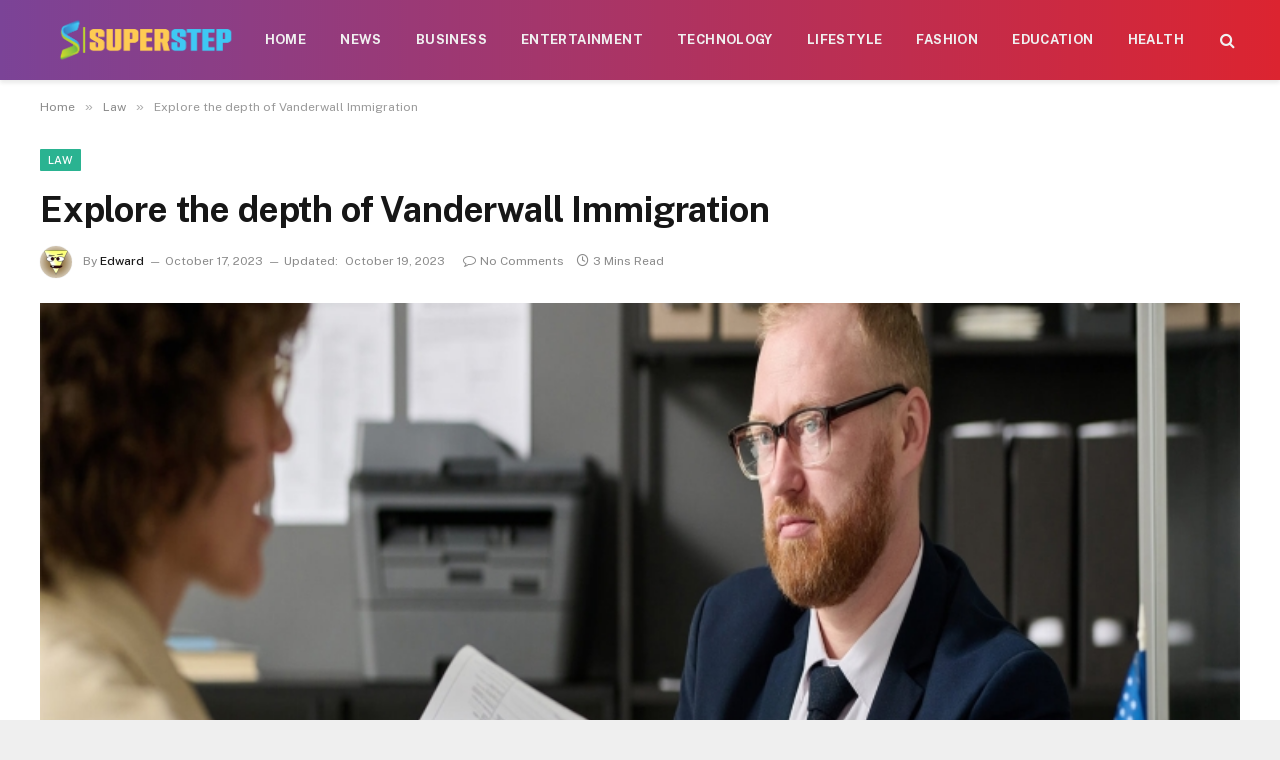

--- FILE ---
content_type: text/html; charset=UTF-8
request_url: https://superstep.org/explore-the-depth-of-vanderwall-immigration/
body_size: 12135
content:

<!DOCTYPE html>
<html lang="en-US" prefix="og: https://ogp.me/ns#" class="s-light site-s-light">

<head>

	<meta charset="UTF-8" />
	<meta name="viewport" content="width=device-width, initial-scale=1" />
	    <style>
        #wpadminbar #wp-admin-bar-p404_free_top_button .ab-icon:before {
            content: "\f103";
            color: red;
            top: 2px;
        }
    </style>

<!-- Search Engine Optimization by Rank Math - https://rankmath.com/ -->
<title>Explore the depth of Vanderwall Immigration - Superstep.org</title><link rel="preload" as="image" imagesrcset="https://superstep.org/wp-content/uploads/2023/10/Explore-the-depth-of-Vanderwall-Immigration.jpg" imagesizes="(max-width: 1200px) 100vw, 1200px" /><link rel="preload" as="font" href="https://superstep.org/wp-content/themes/smart-mag/css/icons/fonts/ts-icons.woff2?v2.3" type="font/woff2" crossorigin="anonymous" />
<meta name="description" content="Vanderwall Immigration stands at the forefront of assisting individuals in navigating the intricate terrain of immigration law. Immigration law, as overseen"/>
<meta name="robots" content="index, follow, max-snippet:-1, max-video-preview:-1, max-image-preview:large"/>
<link rel="canonical" href="https://superstep.org/explore-the-depth-of-vanderwall-immigration/" />
<meta property="og:locale" content="en_US" />
<meta property="og:type" content="article" />
<meta property="og:title" content="Explore the depth of Vanderwall Immigration - Superstep.org" />
<meta property="og:description" content="Vanderwall Immigration stands at the forefront of assisting individuals in navigating the intricate terrain of immigration law. Immigration law, as overseen" />
<meta property="og:url" content="https://superstep.org/explore-the-depth-of-vanderwall-immigration/" />
<meta property="og:site_name" content="superstep.org" />
<meta property="article:section" content="Law" />
<meta property="og:updated_time" content="2023-10-19T16:53:35+06:00" />
<meta property="og:image" content="https://superstep.org/wp-content/uploads/2023/10/Explore-the-depth-of-Vanderwall-Immigration.jpg" />
<meta property="og:image:secure_url" content="https://superstep.org/wp-content/uploads/2023/10/Explore-the-depth-of-Vanderwall-Immigration.jpg" />
<meta property="og:image:width" content="748" />
<meta property="og:image:height" content="421" />
<meta property="og:image:alt" content="Explore the depth of Vanderwall Immigration" />
<meta property="og:image:type" content="image/jpeg" />
<meta property="article:published_time" content="2023-10-17T16:18:42+06:00" />
<meta property="article:modified_time" content="2023-10-19T16:53:35+06:00" />
<meta name="twitter:card" content="summary_large_image" />
<meta name="twitter:title" content="Explore the depth of Vanderwall Immigration - Superstep.org" />
<meta name="twitter:description" content="Vanderwall Immigration stands at the forefront of assisting individuals in navigating the intricate terrain of immigration law. Immigration law, as overseen" />
<meta name="twitter:image" content="https://superstep.org/wp-content/uploads/2023/10/Explore-the-depth-of-Vanderwall-Immigration.jpg" />
<meta name="twitter:label1" content="Written by" />
<meta name="twitter:data1" content="Edward" />
<meta name="twitter:label2" content="Time to read" />
<meta name="twitter:data2" content="2 minutes" />
<script type="application/ld+json" class="rank-math-schema">{"@context":"https://schema.org","@graph":[{"@type":["Person","Organization"],"@id":"https://superstep.org/#person","name":"superstep.org"},{"@type":"WebSite","@id":"https://superstep.org/#website","url":"https://superstep.org","name":"superstep.org","publisher":{"@id":"https://superstep.org/#person"},"inLanguage":"en-US"},{"@type":"ImageObject","@id":"https://superstep.org/wp-content/uploads/2023/10/Explore-the-depth-of-Vanderwall-Immigration.jpg","url":"https://superstep.org/wp-content/uploads/2023/10/Explore-the-depth-of-Vanderwall-Immigration.jpg","width":"748","height":"421","inLanguage":"en-US"},{"@type":"WebPage","@id":"https://superstep.org/explore-the-depth-of-vanderwall-immigration/#webpage","url":"https://superstep.org/explore-the-depth-of-vanderwall-immigration/","name":"Explore the depth of Vanderwall Immigration - Superstep.org","datePublished":"2023-10-17T16:18:42+06:00","dateModified":"2023-10-19T16:53:35+06:00","isPartOf":{"@id":"https://superstep.org/#website"},"primaryImageOfPage":{"@id":"https://superstep.org/wp-content/uploads/2023/10/Explore-the-depth-of-Vanderwall-Immigration.jpg"},"inLanguage":"en-US"},{"@type":"Person","@id":"https://superstep.org/author/edward/","name":"Edward","url":"https://superstep.org/author/edward/","image":{"@type":"ImageObject","@id":"https://secure.gravatar.com/avatar/353c24b3869cd6f3b3420eef8101b999c9302f8eeac07bea44bc562a81688869?s=96&amp;d=wavatar&amp;r=g","url":"https://secure.gravatar.com/avatar/353c24b3869cd6f3b3420eef8101b999c9302f8eeac07bea44bc562a81688869?s=96&amp;d=wavatar&amp;r=g","caption":"Edward","inLanguage":"en-US"},"sameAs":["https://superstep.org"]},{"@type":"BlogPosting","headline":"Explore the depth of Vanderwall Immigration - Superstep.org","datePublished":"2023-10-17T16:18:42+06:00","dateModified":"2023-10-19T16:53:35+06:00","articleSection":"Law","author":{"@id":"https://superstep.org/author/edward/","name":"Edward"},"publisher":{"@id":"https://superstep.org/#person"},"description":"Vanderwall Immigration stands at the forefront of assisting individuals in navigating the intricate terrain of immigration law. Immigration law, as overseen","name":"Explore the depth of Vanderwall Immigration - Superstep.org","@id":"https://superstep.org/explore-the-depth-of-vanderwall-immigration/#richSnippet","isPartOf":{"@id":"https://superstep.org/explore-the-depth-of-vanderwall-immigration/#webpage"},"image":{"@id":"https://superstep.org/wp-content/uploads/2023/10/Explore-the-depth-of-Vanderwall-Immigration.jpg"},"inLanguage":"en-US","mainEntityOfPage":{"@id":"https://superstep.org/explore-the-depth-of-vanderwall-immigration/#webpage"}}]}</script>
<!-- /Rank Math WordPress SEO plugin -->

<link rel='dns-prefetch' href='//fonts.googleapis.com' />
<link rel="alternate" type="application/rss+xml" title="Superstep.org &raquo; Feed" href="https://superstep.org/feed/" />
<link rel="alternate" type="application/rss+xml" title="Superstep.org &raquo; Comments Feed" href="https://superstep.org/comments/feed/" />
<link rel="alternate" type="application/rss+xml" title="Superstep.org &raquo; Explore the depth of Vanderwall Immigration Comments Feed" href="https://superstep.org/explore-the-depth-of-vanderwall-immigration/feed/" />
<link rel="alternate" title="oEmbed (JSON)" type="application/json+oembed" href="https://superstep.org/wp-json/oembed/1.0/embed?url=https%3A%2F%2Fsuperstep.org%2Fexplore-the-depth-of-vanderwall-immigration%2F" />
<link rel="alternate" title="oEmbed (XML)" type="text/xml+oembed" href="https://superstep.org/wp-json/oembed/1.0/embed?url=https%3A%2F%2Fsuperstep.org%2Fexplore-the-depth-of-vanderwall-immigration%2F&#038;format=xml" />
<style id='wp-img-auto-sizes-contain-inline-css' type='text/css'>
img:is([sizes=auto i],[sizes^="auto," i]){contain-intrinsic-size:3000px 1500px}
/*# sourceURL=wp-img-auto-sizes-contain-inline-css */
</style>
<style id='wp-emoji-styles-inline-css' type='text/css'>

	img.wp-smiley, img.emoji {
		display: inline !important;
		border: none !important;
		box-shadow: none !important;
		height: 1em !important;
		width: 1em !important;
		margin: 0 0.07em !important;
		vertical-align: -0.1em !important;
		background: none !important;
		padding: 0 !important;
	}
/*# sourceURL=wp-emoji-styles-inline-css */
</style>
<link rel='stylesheet' id='wp-block-library-css' href='https://superstep.org/wp-includes/css/dist/block-library/style.min.css?ver=6.9' type='text/css' media='all' />
<style id='global-styles-inline-css' type='text/css'>
:root{--wp--preset--aspect-ratio--square: 1;--wp--preset--aspect-ratio--4-3: 4/3;--wp--preset--aspect-ratio--3-4: 3/4;--wp--preset--aspect-ratio--3-2: 3/2;--wp--preset--aspect-ratio--2-3: 2/3;--wp--preset--aspect-ratio--16-9: 16/9;--wp--preset--aspect-ratio--9-16: 9/16;--wp--preset--color--black: #000000;--wp--preset--color--cyan-bluish-gray: #abb8c3;--wp--preset--color--white: #ffffff;--wp--preset--color--pale-pink: #f78da7;--wp--preset--color--vivid-red: #cf2e2e;--wp--preset--color--luminous-vivid-orange: #ff6900;--wp--preset--color--luminous-vivid-amber: #fcb900;--wp--preset--color--light-green-cyan: #7bdcb5;--wp--preset--color--vivid-green-cyan: #00d084;--wp--preset--color--pale-cyan-blue: #8ed1fc;--wp--preset--color--vivid-cyan-blue: #0693e3;--wp--preset--color--vivid-purple: #9b51e0;--wp--preset--gradient--vivid-cyan-blue-to-vivid-purple: linear-gradient(135deg,rgb(6,147,227) 0%,rgb(155,81,224) 100%);--wp--preset--gradient--light-green-cyan-to-vivid-green-cyan: linear-gradient(135deg,rgb(122,220,180) 0%,rgb(0,208,130) 100%);--wp--preset--gradient--luminous-vivid-amber-to-luminous-vivid-orange: linear-gradient(135deg,rgb(252,185,0) 0%,rgb(255,105,0) 100%);--wp--preset--gradient--luminous-vivid-orange-to-vivid-red: linear-gradient(135deg,rgb(255,105,0) 0%,rgb(207,46,46) 100%);--wp--preset--gradient--very-light-gray-to-cyan-bluish-gray: linear-gradient(135deg,rgb(238,238,238) 0%,rgb(169,184,195) 100%);--wp--preset--gradient--cool-to-warm-spectrum: linear-gradient(135deg,rgb(74,234,220) 0%,rgb(151,120,209) 20%,rgb(207,42,186) 40%,rgb(238,44,130) 60%,rgb(251,105,98) 80%,rgb(254,248,76) 100%);--wp--preset--gradient--blush-light-purple: linear-gradient(135deg,rgb(255,206,236) 0%,rgb(152,150,240) 100%);--wp--preset--gradient--blush-bordeaux: linear-gradient(135deg,rgb(254,205,165) 0%,rgb(254,45,45) 50%,rgb(107,0,62) 100%);--wp--preset--gradient--luminous-dusk: linear-gradient(135deg,rgb(255,203,112) 0%,rgb(199,81,192) 50%,rgb(65,88,208) 100%);--wp--preset--gradient--pale-ocean: linear-gradient(135deg,rgb(255,245,203) 0%,rgb(182,227,212) 50%,rgb(51,167,181) 100%);--wp--preset--gradient--electric-grass: linear-gradient(135deg,rgb(202,248,128) 0%,rgb(113,206,126) 100%);--wp--preset--gradient--midnight: linear-gradient(135deg,rgb(2,3,129) 0%,rgb(40,116,252) 100%);--wp--preset--font-size--small: 13px;--wp--preset--font-size--medium: 20px;--wp--preset--font-size--large: 36px;--wp--preset--font-size--x-large: 42px;--wp--preset--spacing--20: 0.44rem;--wp--preset--spacing--30: 0.67rem;--wp--preset--spacing--40: 1rem;--wp--preset--spacing--50: 1.5rem;--wp--preset--spacing--60: 2.25rem;--wp--preset--spacing--70: 3.38rem;--wp--preset--spacing--80: 5.06rem;--wp--preset--shadow--natural: 6px 6px 9px rgba(0, 0, 0, 0.2);--wp--preset--shadow--deep: 12px 12px 50px rgba(0, 0, 0, 0.4);--wp--preset--shadow--sharp: 6px 6px 0px rgba(0, 0, 0, 0.2);--wp--preset--shadow--outlined: 6px 6px 0px -3px rgb(255, 255, 255), 6px 6px rgb(0, 0, 0);--wp--preset--shadow--crisp: 6px 6px 0px rgb(0, 0, 0);}:where(.is-layout-flex){gap: 0.5em;}:where(.is-layout-grid){gap: 0.5em;}body .is-layout-flex{display: flex;}.is-layout-flex{flex-wrap: wrap;align-items: center;}.is-layout-flex > :is(*, div){margin: 0;}body .is-layout-grid{display: grid;}.is-layout-grid > :is(*, div){margin: 0;}:where(.wp-block-columns.is-layout-flex){gap: 2em;}:where(.wp-block-columns.is-layout-grid){gap: 2em;}:where(.wp-block-post-template.is-layout-flex){gap: 1.25em;}:where(.wp-block-post-template.is-layout-grid){gap: 1.25em;}.has-black-color{color: var(--wp--preset--color--black) !important;}.has-cyan-bluish-gray-color{color: var(--wp--preset--color--cyan-bluish-gray) !important;}.has-white-color{color: var(--wp--preset--color--white) !important;}.has-pale-pink-color{color: var(--wp--preset--color--pale-pink) !important;}.has-vivid-red-color{color: var(--wp--preset--color--vivid-red) !important;}.has-luminous-vivid-orange-color{color: var(--wp--preset--color--luminous-vivid-orange) !important;}.has-luminous-vivid-amber-color{color: var(--wp--preset--color--luminous-vivid-amber) !important;}.has-light-green-cyan-color{color: var(--wp--preset--color--light-green-cyan) !important;}.has-vivid-green-cyan-color{color: var(--wp--preset--color--vivid-green-cyan) !important;}.has-pale-cyan-blue-color{color: var(--wp--preset--color--pale-cyan-blue) !important;}.has-vivid-cyan-blue-color{color: var(--wp--preset--color--vivid-cyan-blue) !important;}.has-vivid-purple-color{color: var(--wp--preset--color--vivid-purple) !important;}.has-black-background-color{background-color: var(--wp--preset--color--black) !important;}.has-cyan-bluish-gray-background-color{background-color: var(--wp--preset--color--cyan-bluish-gray) !important;}.has-white-background-color{background-color: var(--wp--preset--color--white) !important;}.has-pale-pink-background-color{background-color: var(--wp--preset--color--pale-pink) !important;}.has-vivid-red-background-color{background-color: var(--wp--preset--color--vivid-red) !important;}.has-luminous-vivid-orange-background-color{background-color: var(--wp--preset--color--luminous-vivid-orange) !important;}.has-luminous-vivid-amber-background-color{background-color: var(--wp--preset--color--luminous-vivid-amber) !important;}.has-light-green-cyan-background-color{background-color: var(--wp--preset--color--light-green-cyan) !important;}.has-vivid-green-cyan-background-color{background-color: var(--wp--preset--color--vivid-green-cyan) !important;}.has-pale-cyan-blue-background-color{background-color: var(--wp--preset--color--pale-cyan-blue) !important;}.has-vivid-cyan-blue-background-color{background-color: var(--wp--preset--color--vivid-cyan-blue) !important;}.has-vivid-purple-background-color{background-color: var(--wp--preset--color--vivid-purple) !important;}.has-black-border-color{border-color: var(--wp--preset--color--black) !important;}.has-cyan-bluish-gray-border-color{border-color: var(--wp--preset--color--cyan-bluish-gray) !important;}.has-white-border-color{border-color: var(--wp--preset--color--white) !important;}.has-pale-pink-border-color{border-color: var(--wp--preset--color--pale-pink) !important;}.has-vivid-red-border-color{border-color: var(--wp--preset--color--vivid-red) !important;}.has-luminous-vivid-orange-border-color{border-color: var(--wp--preset--color--luminous-vivid-orange) !important;}.has-luminous-vivid-amber-border-color{border-color: var(--wp--preset--color--luminous-vivid-amber) !important;}.has-light-green-cyan-border-color{border-color: var(--wp--preset--color--light-green-cyan) !important;}.has-vivid-green-cyan-border-color{border-color: var(--wp--preset--color--vivid-green-cyan) !important;}.has-pale-cyan-blue-border-color{border-color: var(--wp--preset--color--pale-cyan-blue) !important;}.has-vivid-cyan-blue-border-color{border-color: var(--wp--preset--color--vivid-cyan-blue) !important;}.has-vivid-purple-border-color{border-color: var(--wp--preset--color--vivid-purple) !important;}.has-vivid-cyan-blue-to-vivid-purple-gradient-background{background: var(--wp--preset--gradient--vivid-cyan-blue-to-vivid-purple) !important;}.has-light-green-cyan-to-vivid-green-cyan-gradient-background{background: var(--wp--preset--gradient--light-green-cyan-to-vivid-green-cyan) !important;}.has-luminous-vivid-amber-to-luminous-vivid-orange-gradient-background{background: var(--wp--preset--gradient--luminous-vivid-amber-to-luminous-vivid-orange) !important;}.has-luminous-vivid-orange-to-vivid-red-gradient-background{background: var(--wp--preset--gradient--luminous-vivid-orange-to-vivid-red) !important;}.has-very-light-gray-to-cyan-bluish-gray-gradient-background{background: var(--wp--preset--gradient--very-light-gray-to-cyan-bluish-gray) !important;}.has-cool-to-warm-spectrum-gradient-background{background: var(--wp--preset--gradient--cool-to-warm-spectrum) !important;}.has-blush-light-purple-gradient-background{background: var(--wp--preset--gradient--blush-light-purple) !important;}.has-blush-bordeaux-gradient-background{background: var(--wp--preset--gradient--blush-bordeaux) !important;}.has-luminous-dusk-gradient-background{background: var(--wp--preset--gradient--luminous-dusk) !important;}.has-pale-ocean-gradient-background{background: var(--wp--preset--gradient--pale-ocean) !important;}.has-electric-grass-gradient-background{background: var(--wp--preset--gradient--electric-grass) !important;}.has-midnight-gradient-background{background: var(--wp--preset--gradient--midnight) !important;}.has-small-font-size{font-size: var(--wp--preset--font-size--small) !important;}.has-medium-font-size{font-size: var(--wp--preset--font-size--medium) !important;}.has-large-font-size{font-size: var(--wp--preset--font-size--large) !important;}.has-x-large-font-size{font-size: var(--wp--preset--font-size--x-large) !important;}
/*# sourceURL=global-styles-inline-css */
</style>

<style id='classic-theme-styles-inline-css' type='text/css'>
/*! This file is auto-generated */
.wp-block-button__link{color:#fff;background-color:#32373c;border-radius:9999px;box-shadow:none;text-decoration:none;padding:calc(.667em + 2px) calc(1.333em + 2px);font-size:1.125em}.wp-block-file__button{background:#32373c;color:#fff;text-decoration:none}
/*# sourceURL=/wp-includes/css/classic-themes.min.css */
</style>
<link rel='stylesheet' id='smartmag-core-css' href='https://superstep.org/wp-content/themes/smart-mag/style.css?ver=8.0.5' type='text/css' media='all' />
<style id='smartmag-core-inline-css' type='text/css'>
.smart-head-main { --c-shadow: #eaeaea; }
.smart-head-main .smart-head-mid { --head-h: 80px; background: linear-gradient(90deg, #7b4397 0%, #dc2430 100%); }
.navigation-main .menu > li > a { font-size: 13px; font-weight: bold; text-transform: uppercase; letter-spacing: 0.03em; }
.s-dark .navigation-main { --c-nav-hov: #ff9191; }
.s-dark .navigation { --c-nav-drop-bg: #982f5b; }
.smart-head-mobile .smart-head-mid { background: linear-gradient(90deg, #7b4397 0%, #dc2430 100%); }
.s-dark .off-canvas, .off-canvas.s-dark { background-color: #140010; }
.s-dark .smart-head-main .spc-social,
.smart-head-main .s-dark .spc-social { --c-spc-social: rgba(255,255,255,0.9); --c-spc-social-hov: #ffffff; }
.smart-head-main .spc-social { --spc-social-fs: 17px; }
.s-dark .smart-head-main .search-icon:hover,
.smart-head-main .s-dark .search-icon:hover { color: #ffffff; }
.s-dark .lower-footer { color: #ffffff; }
@media (min-width: 940px) and (max-width: 1200px) { .navigation-main .menu > li > a { font-size: calc(10px + (13px - 10px) * .7); } }


/*# sourceURL=smartmag-core-inline-css */
</style>
<link rel='stylesheet' id='smartmag-fonts-css' href='https://fonts.googleapis.com/css?family=Public+Sans%3A400%2C400i%2C500%2C600%2C700' type='text/css' media='all' />
<link rel='stylesheet' id='smartmag-magnific-popup-css' href='https://superstep.org/wp-content/themes/smart-mag/css/lightbox.css?ver=8.0.5' type='text/css' media='all' />
<link rel='stylesheet' id='smartmag-icons-css' href='https://superstep.org/wp-content/themes/smart-mag/css/icons/icons.css?ver=8.0.5' type='text/css' media='all' />
<script type="text/javascript" src="https://superstep.org/wp-includes/js/jquery/jquery.min.js?ver=3.7.1" id="jquery-core-js"></script>
<script type="text/javascript" src="https://superstep.org/wp-includes/js/jquery/jquery-migrate.min.js?ver=3.4.1" id="jquery-migrate-js"></script>
<link rel="https://api.w.org/" href="https://superstep.org/wp-json/" /><link rel="alternate" title="JSON" type="application/json" href="https://superstep.org/wp-json/wp/v2/posts/2971" /><link rel="EditURI" type="application/rsd+xml" title="RSD" href="https://superstep.org/xmlrpc.php?rsd" />
<meta name="generator" content="WordPress 6.9" />
<link rel='shortlink' href='https://superstep.org/?p=2971' />

		<script>
		var BunyadSchemeKey = 'bunyad-scheme';
		(() => {
			const d = document.documentElement;
			const c = d.classList;
			const scheme = localStorage.getItem(BunyadSchemeKey);
			if (scheme) {
				d.dataset.origClass = c;
				scheme === 'dark' ? c.remove('s-light', 'site-s-light') : c.remove('s-dark', 'site-s-dark');
				c.add('site-s-' + scheme, 's-' + scheme);
			}
		})();
		</script>
		<meta name="generator" content="Elementor 3.26.3; features: additional_custom_breakpoints; settings: css_print_method-external, google_font-enabled, font_display-swap">
			<style>
				.e-con.e-parent:nth-of-type(n+4):not(.e-lazyloaded):not(.e-no-lazyload),
				.e-con.e-parent:nth-of-type(n+4):not(.e-lazyloaded):not(.e-no-lazyload) * {
					background-image: none !important;
				}
				@media screen and (max-height: 1024px) {
					.e-con.e-parent:nth-of-type(n+3):not(.e-lazyloaded):not(.e-no-lazyload),
					.e-con.e-parent:nth-of-type(n+3):not(.e-lazyloaded):not(.e-no-lazyload) * {
						background-image: none !important;
					}
				}
				@media screen and (max-height: 640px) {
					.e-con.e-parent:nth-of-type(n+2):not(.e-lazyloaded):not(.e-no-lazyload),
					.e-con.e-parent:nth-of-type(n+2):not(.e-lazyloaded):not(.e-no-lazyload) * {
						background-image: none !important;
					}
				}
			</style>
			<link rel="icon" href="https://superstep.org/wp-content/uploads/2023/09/cropped-Untitled-21-01-32x32.png" sizes="32x32" />
<link rel="icon" href="https://superstep.org/wp-content/uploads/2023/09/cropped-Untitled-21-01-192x192.png" sizes="192x192" />
<link rel="apple-touch-icon" href="https://superstep.org/wp-content/uploads/2023/09/cropped-Untitled-21-01-180x180.png" />
<meta name="msapplication-TileImage" content="https://superstep.org/wp-content/uploads/2023/09/cropped-Untitled-21-01-270x270.png" />


</head>

<body class="wp-singular post-template-default single single-post postid-2971 single-format-standard wp-theme-smart-mag no-sidebar post-layout-modern post-cat-21 has-lb has-lb-sm has-sb-sep layout-boxed elementor-default elementor-kit-9">


	<div class="ts-bg-cover"></div>

<div class="main-wrap">

	
<div class="off-canvas-backdrop"></div>
<div class="mobile-menu-container off-canvas s-dark hide-widgets-sm" id="off-canvas">

	<div class="off-canvas-head">
		<a href="#" class="close"><i class="tsi tsi-times"></i></a>

		<div class="ts-logo">
			<img fetchpriority="high" class="logo-mobile logo-image" src="https://superstep.org/wp-content/uploads/2023/05/Untitled-21-01.png" width="869" height="198" alt="Superstep.org"/>		</div>
	</div>

	<div class="off-canvas-content">

					<ul class="mobile-menu"></ul>
		
		
		
	</div>

</div>
<div class="smart-head smart-head-a smart-head-main" id="smart-head" data-sticky="auto" data-sticky-type="smart" data-sticky-full>
	
	<div class="smart-head-row smart-head-mid smart-head-row-3 s-dark has-center-nav smart-head-row-full">

		<div class="inner full">

							
				<div class="items items-left empty">
								</div>

							
				<div class="items items-center ">
					<a href="https://superstep.org/" title="Superstep.org" rel="home" class="logo-link ts-logo logo-is-image">
		<span>
			
				
					<img src="https://superstep.org/wp-content/uploads/2023/05/Untitled-21-01.png" class="logo-image" alt="Superstep.org" width="1738" height="396"/>
									 
					</span>
	</a>	<div class="nav-wrap">
		<nav class="navigation navigation-main nav-hov-a">
			<ul id="menu-header" class="menu"><li id="menu-item-163" class="menu-item menu-item-type-custom menu-item-object-custom menu-item-home menu-item-163"><a href="https://superstep.org/">Home</a></li>
<li id="menu-item-3027" class="menu-item menu-item-type-taxonomy menu-item-object-category menu-cat-25 menu-item-3027"><a href="https://superstep.org/news/">News</a></li>
<li id="menu-item-3026" class="menu-item menu-item-type-taxonomy menu-item-object-category menu-cat-5 menu-item-3026"><a href="https://superstep.org/business/">Business</a></li>
<li id="menu-item-166" class="menu-item menu-item-type-taxonomy menu-item-object-category menu-cat-10 menu-item-166"><a href="https://superstep.org/entertainment/">Entertainment</a></li>
<li id="menu-item-171" class="menu-item menu-item-type-taxonomy menu-item-object-category menu-cat-35 menu-item-171"><a href="https://superstep.org/technology/">Technology</a></li>
<li id="menu-item-169" class="menu-item menu-item-type-taxonomy menu-item-object-category menu-cat-23 menu-item-169"><a href="https://superstep.org/lifestyle/">Lifestyle</a></li>
<li id="menu-item-167" class="menu-item menu-item-type-taxonomy menu-item-object-category menu-cat-12 menu-item-167"><a href="https://superstep.org/fashion/">Fashion</a></li>
<li id="menu-item-3360" class="menu-item menu-item-type-taxonomy menu-item-object-category menu-cat-9 menu-item-3360"><a href="https://superstep.org/education/">Education</a></li>
<li id="menu-item-3361" class="menu-item menu-item-type-taxonomy menu-item-object-category menu-cat-18 menu-item-3361"><a href="https://superstep.org/health/">Health</a></li>
</ul>		</nav>
	</div>


	<a href="#" class="search-icon has-icon-only is-icon" title="Search">
		<i class="tsi tsi-search"></i>
	</a>

				</div>

							
				<div class="items items-right empty">
								</div>

						
		</div>
	</div>

	</div>
<div class="smart-head smart-head-a smart-head-mobile" id="smart-head-mobile" data-sticky="mid" data-sticky-type="smart" data-sticky-full>
	
	<div class="smart-head-row smart-head-mid smart-head-row-3 s-dark smart-head-row-full">

		<div class="inner wrap">

							
				<div class="items items-left ">
				
<button class="offcanvas-toggle has-icon" type="button" aria-label="Menu">
	<span class="hamburger-icon hamburger-icon-a">
		<span class="inner"></span>
	</span>
</button>				</div>

							
				<div class="items items-center ">
					<a href="https://superstep.org/" title="Superstep.org" rel="home" class="logo-link ts-logo logo-is-image">
		<span>
			
									<img fetchpriority="high" class="logo-mobile logo-image" src="https://superstep.org/wp-content/uploads/2023/05/Untitled-21-01.png" width="869" height="198" alt="Superstep.org"/>									 
					</span>
	</a>				</div>

							
				<div class="items items-right ">
				

	<a href="#" class="search-icon has-icon-only is-icon" title="Search">
		<i class="tsi tsi-search"></i>
	</a>

				</div>

						
		</div>
	</div>

	</div>
<nav class="breadcrumbs is-full-width breadcrumbs-a" id="breadcrumb"><div class="inner ts-contain "><span><a href="https://superstep.org/"><span>Home</span></a></span><span class="delim">&raquo;</span><span><a href="https://superstep.org/law/"><span>Law</span></a></span><span class="delim">&raquo;</span><span class="current">Explore the depth of Vanderwall Immigration</span></div></nav>
<div class="main ts-contain cf no-sidebar">
	
		

<div class="ts-row">
	<div class="col-8 main-content">

					<div class="the-post-header s-head-modern s-head-modern-a">
	<div class="post-meta post-meta-a post-meta-left post-meta-single has-below"><div class="post-meta-items meta-above"><span class="meta-item cat-labels">
						
						<a href="https://superstep.org/law/" class="category term-color-21" rel="category">Law</a>
					</span>
					</div><h1 class="is-title post-title">Explore the depth of Vanderwall Immigration</h1><div class="post-meta-items meta-below has-author-img"><span class="meta-item post-author has-img"><img alt='Edward' src='https://secure.gravatar.com/avatar/353c24b3869cd6f3b3420eef8101b999c9302f8eeac07bea44bc562a81688869?s=32&#038;d=wavatar&#038;r=g' srcset='https://secure.gravatar.com/avatar/353c24b3869cd6f3b3420eef8101b999c9302f8eeac07bea44bc562a81688869?s=64&#038;d=wavatar&#038;r=g 2x' class='avatar avatar-32 photo' height='32' width='32' decoding='async'/><span class="by">By</span> <a href="https://superstep.org/author/edward/" title="Posts by Edward" rel="author">Edward</a></span><span class="meta-item date"><time class="post-date" datetime="2023-10-17T16:18:42+06:00">October 17, 2023</time></span><span class="meta-item has-next-icon date-modified"><span class="updated-on">Updated:</span><time class="post-date" datetime="2023-10-19T16:53:35+06:00">October 19, 2023</time></span><span class="has-next-icon meta-item comments has-icon"><a href="https://superstep.org/explore-the-depth-of-vanderwall-immigration/#respond"><i class="tsi tsi-comment-o"></i>No Comments</a></span><span class="meta-item read-time has-icon"><i class="tsi tsi-clock"></i>3 Mins Read</span></div></div>	
	
</div>		
					<div class="single-featured">
					
	<div class="featured">
				
			<a href="https://superstep.org/wp-content/uploads/2023/10/Explore-the-depth-of-Vanderwall-Immigration.jpg" class="image-link media-ratio ar-bunyad-main-full" title="Explore the depth of Vanderwall Immigration"><img width="1200" height="574" src="[data-uri]" class="attachment-large size-large lazyload wp-post-image" alt="" sizes="(max-width: 1200px) 100vw, 1200px" title="Explore the depth of Vanderwall Immigration" decoding="async" data-src="https://superstep.org/wp-content/uploads/2023/10/Explore-the-depth-of-Vanderwall-Immigration.jpg" /></a>		
						
			</div>

				</div>
		
		<div class="the-post s-post-modern the-post-modern">

			<article id="post-2971" class="post-2971 post type-post status-publish format-standard has-post-thumbnail category-law">
				
<div class="post-content-wrap has-share-float">
						<div class="post-share-float share-float-b is-hidden spc-social-colors spc-social-colored">
	<div class="inner">
					<span class="share-text">Share</span>
		
		<div class="services">
		
				
			<a href="https://www.facebook.com/sharer.php?u=https%3A%2F%2Fsuperstep.org%2Fexplore-the-depth-of-vanderwall-immigration%2F" class="cf service s-facebook" target="_blank" title="Facebook">
				<i class="tsi tsi-facebook"></i>
				<span class="label">Facebook</span>
			</a>
				
				
			<a href="https://twitter.com/intent/tweet?url=https%3A%2F%2Fsuperstep.org%2Fexplore-the-depth-of-vanderwall-immigration%2F&text=Explore%20the%20depth%20of%20Vanderwall%20Immigration" class="cf service s-twitter" target="_blank" title="Twitter">
				<i class="tsi tsi-twitter"></i>
				<span class="label">Twitter</span>
			</a>
				
				
			<a href="https://www.linkedin.com/shareArticle?mini=true&url=https%3A%2F%2Fsuperstep.org%2Fexplore-the-depth-of-vanderwall-immigration%2F" class="cf service s-linkedin" target="_blank" title="LinkedIn">
				<i class="tsi tsi-linkedin"></i>
				<span class="label">LinkedIn</span>
			</a>
				
				
			<a href="https://pinterest.com/pin/create/button/?url=https%3A%2F%2Fsuperstep.org%2Fexplore-the-depth-of-vanderwall-immigration%2F&media=https%3A%2F%2Fsuperstep.org%2Fwp-content%2Fuploads%2F2023%2F10%2FExplore-the-depth-of-Vanderwall-Immigration.jpg&description=Explore%20the%20depth%20of%20Vanderwall%20Immigration" class="cf service s-pinterest" target="_blank" title="Pinterest">
				<i class="tsi tsi-pinterest-p"></i>
				<span class="label">Pinterest</span>
			</a>
				
				
			<a href="/cdn-cgi/l/email-protection#[base64]" class="cf service s-email" target="_blank" title="Email">
				<i class="tsi tsi-envelope-o"></i>
				<span class="label">Email</span>
			</a>
				
				
		</div>
	</div>		
</div>
			
	<div class="post-content cf entry-content content-spacious-full">

		
				
		<p><a href="https://www.vanderwallimmigration.com/LEGAL-SERVICES/DEPORTATION-DEFENSE-ATTORNEY/" target="_blank" rel="noopener"><b>Vanderwall Immigration</b></a> <span style="font-weight: 400;">stands at the forefront of assisting individuals in navigating the intricate terrain of immigration law. Immigration law, as overseen by experts such as Vanderwall Immigration, constitutes a legal framework that governs the movement of individuals from one country to another. It encompasses a vast array of rules, regulations, and statutes that dictate who is eligible to enter a country, the terms of their stay, and the rights and responsibilities they hold during their time in a new land. </span></p>
<p><span style="font-weight: 400;">This legal system plays a vital role in managing the inflow of people, safeguarding national interests, and ensuring the orderly movement of individuals across borders. Understanding immigration law, especially with the guidance of experienced professionals like Vanderwall Immigration, is fundamental for those seeking a legal and well-informed immigration journey.</span></p>
<h2><b>Impact on Individuals and Communities</b></h2>
<p><span style="font-weight: 400;">Immigration law has a profound impact on individuals and communities. It shapes the lives of immigrants by influencing their ability to work, access healthcare, education, and other essential services. Additionally, immigration policies influence social dynamics, cultural enrichment, and economic growth within host communities. Understanding these influences is crucial for developing well-informed perspectives on immigration.</span></p>
<h2><b>The Legal Expertise in Immigration Matters</b></h2>
<p><span style="font-weight: 400;">Legal professionals specializing in immigration law are instrumental in guiding individuals and families through the legal aspects of migration. They offer valuable assistance in understanding the complexities of immigration regulations, ensuring compliance, and assisting with necessary paperwork. Their expertise can prove pivotal in addressing challenges, avoiding pitfalls, and navigating the intricate legal processes involved.</span></p>
<h2><b>Navigating Visa Categories and Immigration Routes</b></h2>
<p><span style="font-weight: 400;">Immigration pathways vary based on the purpose of immigration, such as employment, family reunification, education, or humanitarian reasons. Each pathway has specific visa categories, eligibility criteria, and documentation requirements. Familiarizing oneself with these categories and understanding the pathways helps individuals select the most suitable option aligned with their goals and circumstances.</span></p>
<h2><b>Adherence to Immigration Regulations: A Key Aspect</b></h2>
<p><span style="font-weight: 400;">Adhering to immigration regulations is paramount for immigrants to maintain legal status and fulfill their obligations within the host country. Violations can lead to deportation, bans on re-entry, or other legal consequences. Being well-versed with the laws and regulations ensures compliance, aiding in a smooth and lawful immigration experience.</span></p>
<h2><b>Conclusion</b></h2>
<p><span style="font-weight: 400;">Comprehending immigration law is fundamental for anyone involved in immigration processes. From prospective immigrants to legal professionals guiding them, understanding the basics, the impact on individuals and communities, the role of legal expertise, visa categories, and adherence to regulations is vital. This knowledge equips individuals to engage with the immigration process in a lawful and informed manner.</span></p>

				
		
		
		
	</div>
</div>
	
			</article>

			
	
	<div class="post-share-bot">
		<span class="info">Share.</span>
		
		<span class="share-links spc-social spc-social-colors spc-social-bg">

			
				<a href="https://www.facebook.com/sharer.php?u=https%3A%2F%2Fsuperstep.org%2Fexplore-the-depth-of-vanderwall-immigration%2F" class="service s-facebook tsi tsi-facebook" 
					title="Share on Facebook" target="_blank" rel="nofollow noopener">
					<span class="visuallyhidden">Facebook</span>
				</a>
					
			
				<a href="https://twitter.com/intent/tweet?url=https%3A%2F%2Fsuperstep.org%2Fexplore-the-depth-of-vanderwall-immigration%2F&#038;text=Explore%20the%20depth%20of%20Vanderwall%20Immigration" class="service s-twitter tsi tsi-twitter" 
					title="Share on Twitter" target="_blank" rel="nofollow noopener">
					<span class="visuallyhidden">Twitter</span>
				</a>
					
			
				<a href="https://pinterest.com/pin/create/button/?url=https%3A%2F%2Fsuperstep.org%2Fexplore-the-depth-of-vanderwall-immigration%2F&#038;media=https%3A%2F%2Fsuperstep.org%2Fwp-content%2Fuploads%2F2023%2F10%2FExplore-the-depth-of-Vanderwall-Immigration.jpg&#038;description=Explore%20the%20depth%20of%20Vanderwall%20Immigration" class="service s-pinterest tsi tsi-pinterest" 
					title="Share on Pinterest" target="_blank" rel="nofollow noopener">
					<span class="visuallyhidden">Pinterest</span>
				</a>
					
			
				<a href="https://www.linkedin.com/shareArticle?mini=true&#038;url=https%3A%2F%2Fsuperstep.org%2Fexplore-the-depth-of-vanderwall-immigration%2F" class="service s-linkedin tsi tsi-linkedin" 
					title="Share on LinkedIn" target="_blank" rel="nofollow noopener">
					<span class="visuallyhidden">LinkedIn</span>
				</a>
					
			
				<a href="https://www.tumblr.com/share/link?url=https%3A%2F%2Fsuperstep.org%2Fexplore-the-depth-of-vanderwall-immigration%2F&#038;name=Explore%20the%20depth%20of%20Vanderwall%20Immigration" class="service s-tumblr tsi tsi-tumblr" 
					title="Share on Tumblr" target="_blank" rel="nofollow noopener">
					<span class="visuallyhidden">Tumblr</span>
				</a>
					
			
				<a href="/cdn-cgi/l/email-protection#[base64]" class="service s-email tsi tsi-envelope-o" title="Share via Email" target="_blank" rel="nofollow noopener">
					<span class="visuallyhidden">Email</span>
				</a>
					
			
		</span>
	</div>
	



	<div class="author-box">
			<section class="author-info">
	
		<img alt='' src='https://secure.gravatar.com/avatar/353c24b3869cd6f3b3420eef8101b999c9302f8eeac07bea44bc562a81688869?s=95&#038;d=wavatar&#038;r=g' srcset='https://secure.gravatar.com/avatar/353c24b3869cd6f3b3420eef8101b999c9302f8eeac07bea44bc562a81688869?s=190&#038;d=wavatar&#038;r=g 2x' class='avatar avatar-95 photo' height='95' width='95' decoding='async'/>		
		<div class="description">
			<a href="https://superstep.org/author/edward/" title="Posts by Edward" rel="author">Edward</a>			
			<ul class="social-icons">
							
				<li>
					<a href="https://superstep.org" class="icon tsi tsi-home" title="Website"> 
						<span class="visuallyhidden">Website</span></a>				
				</li>
				
				
						</ul>
			
			<p class="bio"></p>
		</div>
		
	</section>	</div>

			
			<div class="comments">
				
	

	

	<div id="comments" class="comments-area ">

		
	
		<div id="respond" class="comment-respond">
		<h3 id="reply-title" class="comment-reply-title"><span class="heading">Leave A Reply</span> <small><a rel="nofollow" id="cancel-comment-reply-link" href="/explore-the-depth-of-vanderwall-immigration/#respond" style="display:none;">Cancel Reply</a></small></h3><p class="must-log-in">You must be <a href="https://superstep.org/wp-login.php?redirect_to=https%3A%2F%2Fsuperstep.org%2Fexplore-the-depth-of-vanderwall-immigration%2F">logged in</a> to post a comment.</p>	</div><!-- #respond -->
	
	</div><!-- #comments -->
			</div>

		</div>
	</div>
	
	</div>
	</div>

			<footer class="main-footer cols-gap-lg footer-bold s-dark">

					
	
			<div class="lower-footer bold-footer-lower">
			<div class="ts-contain inner">

				

				
											
						<div class="links">
							<div class="menu-footer-container"><ul id="menu-footer" class="menu"><li id="menu-item-172" class="menu-item menu-item-type-post_type menu-item-object-page menu-item-privacy-policy menu-item-172"><a rel="privacy-policy" href="https://superstep.org/privacy-policy/">Privacy Policy</a></li>
<li id="menu-item-199" class="menu-item menu-item-type-custom menu-item-object-custom menu-item-199"><a href="https://superstep.org/contact-us/">Contact Us</a></li>
</ul></div>						</div>
						
				
				<div class="copyright">
					Superstep.org &copy; 2026, All Rights Reserved				</div>
			</div>
		</div>		
			</footer>
		
	
</div><!-- .main-wrap -->



	<div class="search-modal-wrap" data-scheme="dark">
		<div class="search-modal-box" role="dialog" aria-modal="true">

			<form method="get" class="search-form" action="https://superstep.org/">
				<input type="search" class="search-field" name="s" placeholder="Search..." value="" required />

				<button type="submit" class="search-submit visuallyhidden">Submit</button>

				<p class="message">
					Type above and press <em>Enter</em> to search. Press <em>Esc</em> to cancel.				</p>
						
			</form>

		</div>
	</div>


<script data-cfasync="false" src="/cdn-cgi/scripts/5c5dd728/cloudflare-static/email-decode.min.js"></script><script type="speculationrules">
{"prefetch":[{"source":"document","where":{"and":[{"href_matches":"/*"},{"not":{"href_matches":["/wp-*.php","/wp-admin/*","/wp-content/uploads/*","/wp-content/*","/wp-content/plugins/*","/wp-content/themes/smart-mag/*","/*\\?(.+)"]}},{"not":{"selector_matches":"a[rel~=\"nofollow\"]"}},{"not":{"selector_matches":".no-prefetch, .no-prefetch a"}}]},"eagerness":"conservative"}]}
</script>
<script type="application/ld+json">{"@context":"http:\/\/schema.org","@type":"Article","headline":"Explore the depth of Vanderwall Immigration","url":"https:\/\/superstep.org\/explore-the-depth-of-vanderwall-immigration\/","image":{"@type":"ImageObject","url":"https:\/\/superstep.org\/wp-content\/uploads\/2023\/10\/Explore-the-depth-of-Vanderwall-Immigration.jpg","width":748,"height":421},"datePublished":"2023-10-17T16:18:42+06:00","dateModified":"2023-10-19T16:53:35+06:00","author":{"@type":"Person","name":"Edward"},"publisher":{"@type":"Organization","name":"Superstep.org","sameAs":"https:\/\/superstep.org","logo":{"@type":"ImageObject","url":"https:\/\/superstep.org\/wp-content\/uploads\/2023\/05\/Untitled-21-01.png"}},"mainEntityOfPage":{"@type":"WebPage","@id":"https:\/\/superstep.org\/explore-the-depth-of-vanderwall-immigration\/"}}</script>
			<script type='text/javascript'>
				const lazyloadRunObserver = () => {
					const lazyloadBackgrounds = document.querySelectorAll( `.e-con.e-parent:not(.e-lazyloaded)` );
					const lazyloadBackgroundObserver = new IntersectionObserver( ( entries ) => {
						entries.forEach( ( entry ) => {
							if ( entry.isIntersecting ) {
								let lazyloadBackground = entry.target;
								if( lazyloadBackground ) {
									lazyloadBackground.classList.add( 'e-lazyloaded' );
								}
								lazyloadBackgroundObserver.unobserve( entry.target );
							}
						});
					}, { rootMargin: '200px 0px 200px 0px' } );
					lazyloadBackgrounds.forEach( ( lazyloadBackground ) => {
						lazyloadBackgroundObserver.observe( lazyloadBackground );
					} );
				};
				const events = [
					'DOMContentLoaded',
					'elementor/lazyload/observe',
				];
				events.forEach( ( event ) => {
					document.addEventListener( event, lazyloadRunObserver );
				} );
			</script>
			<script type="application/ld+json">{"@context":"https:\/\/schema.org","@type":"BreadcrumbList","itemListElement":[{"@type":"ListItem","position":1,"item":{"@type":"WebPage","@id":"https:\/\/superstep.org\/","name":"Home"}},{"@type":"ListItem","position":2,"item":{"@type":"WebPage","@id":"https:\/\/superstep.org\/law\/","name":"Law"}},{"@type":"ListItem","position":3,"item":{"@type":"WebPage","@id":"https:\/\/superstep.org\/explore-the-depth-of-vanderwall-immigration\/","name":"Explore the depth of Vanderwall Immigration"}}]}</script>
<script type="text/javascript" id="smartmag-lazyload-js-extra">
/* <![CDATA[ */
var BunyadLazy = {"type":"normal"};
//# sourceURL=smartmag-lazyload-js-extra
/* ]]> */
</script>
<script type="text/javascript" src="https://superstep.org/wp-content/themes/smart-mag/js/lazyload.js?ver=8.0.5" id="smartmag-lazyload-js"></script>
<script type="text/javascript" src="https://superstep.org/wp-content/themes/smart-mag/js/jquery.mfp-lightbox.js?ver=8.0.5" id="magnific-popup-js"></script>
<script type="text/javascript" src="https://superstep.org/wp-content/themes/smart-mag/js/jquery.sticky-sidebar.js?ver=8.0.5" id="theia-sticky-sidebar-js"></script>
<script type="text/javascript" id="smartmag-theme-js-extra">
/* <![CDATA[ */
var Bunyad = {"ajaxurl":"https://superstep.org/wp-admin/admin-ajax.php"};
//# sourceURL=smartmag-theme-js-extra
/* ]]> */
</script>
<script type="text/javascript" src="https://superstep.org/wp-content/themes/smart-mag/js/theme.js?ver=8.0.5" id="smartmag-theme-js"></script>
<script type="text/javascript" src="https://superstep.org/wp-content/themes/smart-mag/js/float-share.js?ver=8.0.5" id="smartmag-float-share-js"></script>
<script type="text/javascript" src="https://superstep.org/wp-includes/js/comment-reply.min.js?ver=6.9" id="comment-reply-js" async="async" data-wp-strategy="async" fetchpriority="low"></script>
<script id="wp-emoji-settings" type="application/json">
{"baseUrl":"https://s.w.org/images/core/emoji/17.0.2/72x72/","ext":".png","svgUrl":"https://s.w.org/images/core/emoji/17.0.2/svg/","svgExt":".svg","source":{"concatemoji":"https://superstep.org/wp-includes/js/wp-emoji-release.min.js?ver=6.9"}}
</script>
<script type="module">
/* <![CDATA[ */
/*! This file is auto-generated */
const a=JSON.parse(document.getElementById("wp-emoji-settings").textContent),o=(window._wpemojiSettings=a,"wpEmojiSettingsSupports"),s=["flag","emoji"];function i(e){try{var t={supportTests:e,timestamp:(new Date).valueOf()};sessionStorage.setItem(o,JSON.stringify(t))}catch(e){}}function c(e,t,n){e.clearRect(0,0,e.canvas.width,e.canvas.height),e.fillText(t,0,0);t=new Uint32Array(e.getImageData(0,0,e.canvas.width,e.canvas.height).data);e.clearRect(0,0,e.canvas.width,e.canvas.height),e.fillText(n,0,0);const a=new Uint32Array(e.getImageData(0,0,e.canvas.width,e.canvas.height).data);return t.every((e,t)=>e===a[t])}function p(e,t){e.clearRect(0,0,e.canvas.width,e.canvas.height),e.fillText(t,0,0);var n=e.getImageData(16,16,1,1);for(let e=0;e<n.data.length;e++)if(0!==n.data[e])return!1;return!0}function u(e,t,n,a){switch(t){case"flag":return n(e,"\ud83c\udff3\ufe0f\u200d\u26a7\ufe0f","\ud83c\udff3\ufe0f\u200b\u26a7\ufe0f")?!1:!n(e,"\ud83c\udde8\ud83c\uddf6","\ud83c\udde8\u200b\ud83c\uddf6")&&!n(e,"\ud83c\udff4\udb40\udc67\udb40\udc62\udb40\udc65\udb40\udc6e\udb40\udc67\udb40\udc7f","\ud83c\udff4\u200b\udb40\udc67\u200b\udb40\udc62\u200b\udb40\udc65\u200b\udb40\udc6e\u200b\udb40\udc67\u200b\udb40\udc7f");case"emoji":return!a(e,"\ud83e\u1fac8")}return!1}function f(e,t,n,a){let r;const o=(r="undefined"!=typeof WorkerGlobalScope&&self instanceof WorkerGlobalScope?new OffscreenCanvas(300,150):document.createElement("canvas")).getContext("2d",{willReadFrequently:!0}),s=(o.textBaseline="top",o.font="600 32px Arial",{});return e.forEach(e=>{s[e]=t(o,e,n,a)}),s}function r(e){var t=document.createElement("script");t.src=e,t.defer=!0,document.head.appendChild(t)}a.supports={everything:!0,everythingExceptFlag:!0},new Promise(t=>{let n=function(){try{var e=JSON.parse(sessionStorage.getItem(o));if("object"==typeof e&&"number"==typeof e.timestamp&&(new Date).valueOf()<e.timestamp+604800&&"object"==typeof e.supportTests)return e.supportTests}catch(e){}return null}();if(!n){if("undefined"!=typeof Worker&&"undefined"!=typeof OffscreenCanvas&&"undefined"!=typeof URL&&URL.createObjectURL&&"undefined"!=typeof Blob)try{var e="postMessage("+f.toString()+"("+[JSON.stringify(s),u.toString(),c.toString(),p.toString()].join(",")+"));",a=new Blob([e],{type:"text/javascript"});const r=new Worker(URL.createObjectURL(a),{name:"wpTestEmojiSupports"});return void(r.onmessage=e=>{i(n=e.data),r.terminate(),t(n)})}catch(e){}i(n=f(s,u,c,p))}t(n)}).then(e=>{for(const n in e)a.supports[n]=e[n],a.supports.everything=a.supports.everything&&a.supports[n],"flag"!==n&&(a.supports.everythingExceptFlag=a.supports.everythingExceptFlag&&a.supports[n]);var t;a.supports.everythingExceptFlag=a.supports.everythingExceptFlag&&!a.supports.flag,a.supports.everything||((t=a.source||{}).concatemoji?r(t.concatemoji):t.wpemoji&&t.twemoji&&(r(t.twemoji),r(t.wpemoji)))});
//# sourceURL=https://superstep.org/wp-includes/js/wp-emoji-loader.min.js
/* ]]> */
</script>


<script defer src="https://static.cloudflareinsights.com/beacon.min.js/vcd15cbe7772f49c399c6a5babf22c1241717689176015" integrity="sha512-ZpsOmlRQV6y907TI0dKBHq9Md29nnaEIPlkf84rnaERnq6zvWvPUqr2ft8M1aS28oN72PdrCzSjY4U6VaAw1EQ==" data-cf-beacon='{"version":"2024.11.0","token":"064ae5a526c5402a9fa46315b9aff844","r":1,"server_timing":{"name":{"cfCacheStatus":true,"cfEdge":true,"cfExtPri":true,"cfL4":true,"cfOrigin":true,"cfSpeedBrain":true},"location_startswith":null}}' crossorigin="anonymous"></script>
</body>
</html>